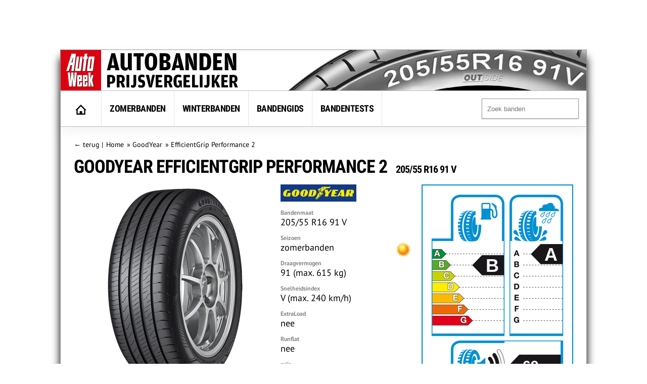

--- FILE ---
content_type: text/html; charset=UTF-8
request_url: https://banden.autoweek.nl/goodyear/efficientgrip-performance-2/205-55-r16-91v-349370/
body_size: 12997
content:
<!DOCTYPE html>
<html lang="nl">
    <title>GoodYear EfficientGrip Performance 2 205/55 R16 91 V</title>
    <meta charset="utf-8" />
    <meta name="robots" content="index,follow,max-snippet:-1,max-image-preview:large"/>
	<meta name="HandheldFriendly" content="True" />
	<meta name="MobileOptimized" content="320" />
	<meta name="viewport" content="width=device-width, initial-scale=1.0, maximum-scale=1.0, minimum-scale=1.0, user-scalable=yes" />
	<meta name="format-detection" content="telephone=yes" />
	<meta name="apple-mobile-web-app-capable" content="yes" />
	<meta name="description" content="Prijzen voor de GoodYear EfficientGrip Performance 2 205/55 R16 91 V zomerband vergelijken. Er zijn 13 aanbiedingen vanaf 80,03 euro." />
	<meta name="keywords" content="GoodYear, EfficientGrip Performance 2, 205/55 R16 91 V, zomerbanden" />
	<meta property="fb:admins" content="1481723380" />
	<meta property="fb:app_id" content="443117379042744" />
	<meta property="og:title" content="GoodYear EfficientGrip Performance 2 205/55 R16 91 V" />
	<meta property="og:url" content="https://banden.autoweek.nl/goodyear/efficientgrip-performance-2/205-55-r16-91v-349370/" />
	<meta property="og:image" content="https://banden.autoweek.nl/images/150/4/b4504308760c17ae6f75f6bda4ad4254.jpg" />
	<meta property="og:site_name" content="AutoWeek Banden Prijsvergelijker" />
	<link rel="canonical" href="https://banden.autoweek.nl/goodyear/efficientgrip-performance-2/205-55-r16-91v-349370/" />
	<link href="/images/ico/autoweek/favicon.ico" media="screen" rel="shortcut icon" type="image/x-icon" />
	<link href="/images/ico/autoweek/apple-touch-icon.png" media="screen" rel="apple-touch-icon" type="image/png" />
<script async src="https://advertising-cdn.dpgmedia.cloud/web-advertising/17/4/1/advert-xandr.js" type="application/javascript"></script><script async data-advert-src="https://adsdk.microsoft.com/ast/ast.js" data-advert-vendors="32" data-advert-purposes="1,2,7,10" data-advert-fallback-src="https://adsdk.bing.net/ast/ast.js"></script><script async data-advert-src="https://cdn.brandmetrics.com/survey/script/e541ff9865c440c2a68d9de5a3cdebb5.js" data-advert-vendors="422"></script><script async src="https://advertising-cdn.dpgmedia.cloud/web-advertising/prebid.js"></script><script async src="https://advertising-cdn.dpgmedia.cloud/header-bidding/prod/autoweek/54168d6e3475768c17a716fa0f3ffd0b44ba961e.js"></script><script async src="https://advertising-cdn.dpgmedia.cloud/native-templates/prod/autoweek/templates.js"></script><script async src="https://advertising-cdn.dpgmedia.cloud/native-renderer/main.js"></script><script type="application/javascript">(function(){if(document.currentScript){document.currentScript.remove()}if("undefined"==typeof performance.mark){performance.mark=function(){}}performance.mark("advert - inline-script - start");function b(settings){const a=window.innerWidth,b=settings.xandr.breakpoints;return Object.keys(b).reduce((c,d)=>{if(b[d]<=a){if(null===c||b[d]>b[c]){c=d}}return c},null)}function c(a,c,settings,d){const e=b(settings),f=d.placeholderSizes&&d.placeholderSizes[a],g=f&&(f[e]||f.default);if(g){const b=document.getElementById(c||a);if(b){const c=d.permanentPlaceholders&&d.permanentPlaceholders[a],f=c&&(!0===c||c[e]||c.default);b.setAttribute("data-advert-placeholder-collapses",(!f).toString());b.setAttribute("data-advert-placeholder-size",g.join("x"));b.style["min-height"]=`${g[1]}px`}}}function d(a){if(a.node&&"true"===a.node.getAttribute("data-advert-placeholder-collapses")){a.node.style["min-height"]=null}}window.advert=window.advert||{};window.advert.cmd=window.advert.cmd||[];function e(settings,a){f(settings);window.getAdvertSlotByName=a=>{return window.advert.getSlot(a)};window.getAdvertSlotById=a=>{return window.advert.getSlot(window.advert.getSlotNameFromMapping(a))};window.loadAdvertSlot=(b,d)=>{return new Promise((e,f)=>{c(b,d,settings,a);window.advert.cmd.push(["loaded",()=>{window.advert.loadSlot(b,d).then(e).catch(f)}])})};}function f(settings){window.advert.cmd.push(()=>{window.advert.pubsub.subscribe("slot.rendered",d);settings.prebid.caching.getConfig=()=>window.__advertPrebidConfig;window.advert.init(settings)})}window.loadAdvertSettings=(settings,a)=>{if(!settings){console.error("[ADVERT] Trying to load without settings",settings);return}e(settings,a)};performance.mark("advert - inline-script - end")})();</script><style>[data-advert-slot-state]{display:-webkit-box;display:-ms-flexbox;display:flex;-webkit-box-align:center;-ms-flex-align:center;align-items:center;-webkit-box-pack:center;-ms-flex-pack:center;justify-content:center}
[data-advert-slot-empty]:not([data-advert-placeholder-collapses=false]),[data-advert-slot-state=created]:not([data-advert-placeholder-collapses=false]){display:none}</style><script type="application/javascript">(function(settings,a,b){if(document.currentScript){document.currentScript.remove()}performance.mark("advert - load-settings - start");if(!window.loadAdvertSettings){console.error("[ADVERT] Tried to load advert settings before main initialisation.");return}window.loadAdvertSettings(settings,a);performance.mark("advert - load-settings - end")})({"xandr":{"memberId":7463,"disablePSA":true,"enableSafeFrame":false,"breakpoints":{"small":0,"medium":768,"large":992,"xlarge":1702},"targeting":{"page_type":"product","pag":"product","page_category_full":["goodyear-efficientgrip-performance-2-205-55-r16-91-v.banden.product","goodyear-efficientgrip-performance-2-205-55-r16-91-v","banden","product"],"cat":["goodyear-efficientgrip-performance-2-205-55-r16-91-v.banden.product","goodyear-efficientgrip-performance-2-205-55-r16-91-v","banden","product"],"page_category":"GoodYear EfficientGrip Performance 2 205/55 R16 91 V","page_subcategory":"banden","page_zone":"banden","article_id":"349370","cid":"349370","pay":false,"inread":false,"keywords":["cars","tyres"],"article_keywords":["cars","tyres"],"bsuit":["NScreened"],"pub":["dpg","autoweek"],"env":{"small":["web","mweb"],"medium":["web"],"large":["web"],"xlarge":["web"]},"channel":["automotive","men","to_automotive"]},"slots":[],"sizeMapping":{},"lazyLoadThreshold":{"small":150,"default":0},"refreshDelay":"40000","refreshConditions":{"allowRoadblock":false,"maxCPM":9998},"multiPositions":[],"slotNameMappings":{"h1":{"default":null},"r1":{"default":null}},"features":{"xandrSimpleAds":true,"brandMetrics":true,"experiments":false,"snowplow":true,"privacy":true,"cxense":true,"dmoi":true,"gamblingConsent":true,"pageViewId":true,"gigya":true},"dmoi":{"apiKey":"e2wuTmOEm7Rmgh5G0jwCG6GhKOqJta1hW7QfNP77","rdmoiSource":"rdpgmedia.nl","source":"dpgmedia.nl"},"gigya":{"type":"autoweek"},"nativeTemplates":{"renderConfig":{"callToActionCharacterFilter":"[&!?$€]+","variables":{},"fallbackTemplate":"native-post","callToActionDefaultText":"meer info","tracking":{"attentionMeasurement":{"allowedProducts":["seamless-carousel","seamless-carousel-shop","seamless-collection-image","seamless-collection-video","seamless-image","seamless-image-shop","seamless-image-mini","seamless-image-multi","seamless-video-multi","seamless-video","seamless-video-shop"],"ctxId":"","enabled":false,"plcId":""},"enabledEvents":["slideImpressions","slideClicks","leadformImpression","leadformClose","leadformCancel","leadformSubmit","leadformSubmitFailure","leadformClickout"]}},"feedContext":{"profile":"autoweek","navigation":"GoodYear EfficientGrip Performance 2 205/55 R16 91 V,banden,product"}},"conditionalConfigurations":[{"conditions":[[{"field":"fraction","comparer":"lte","value":0.07}]],"config":[{"kind":"A","path":["nativeTemplates","renderConfig","tracking","attentionMeasurement","allowedProducts"],"index":11,"item":{"kind":"N","rhs":"seamless-video-shop"}},{"kind":"E","path":["nativeTemplates","renderConfig","tracking","attentionMeasurement","allowedProducts",10],"lhs":"seamless-video-shop","rhs":"seamless-video"},{"kind":"E","path":["nativeTemplates","renderConfig","tracking","attentionMeasurement","allowedProducts",9],"lhs":"seamless-video","rhs":"seamless-video-multi"},{"kind":"E","path":["nativeTemplates","renderConfig","tracking","attentionMeasurement","allowedProducts",8],"lhs":"seamless-video-multi","rhs":"seamless-image-multi"},{"kind":"E","path":["nativeTemplates","renderConfig","tracking","attentionMeasurement","allowedProducts",7],"lhs":"seamless-image-multi","rhs":"seamless-image-mini"},{"kind":"E","path":["nativeTemplates","renderConfig","tracking","attentionMeasurement","allowedProducts",6],"lhs":"seamless-image-mini","rhs":"seamless-image-shop"},{"kind":"E","path":["nativeTemplates","renderConfig","tracking","attentionMeasurement","allowedProducts",5],"lhs":"seamless-image-shop","rhs":"carousel-template"},{"kind":"E","path":["nativeTemplates","renderConfig","tracking","attentionMeasurement","ctxId"],"lhs":"","rhs":"37122525"},{"kind":"E","path":["nativeTemplates","renderConfig","tracking","attentionMeasurement","enabled"],"lhs":false,"rhs":true},{"kind":"E","path":["nativeTemplates","renderConfig","tracking","attentionMeasurement","plcId"],"lhs":"","rhs":"20251601004"},{"kind":"N","path":["nativeTemplates","renderConfig","tracking","attentionMeasurement","cmpId"],"rhs":"16082025"}]}]},"prebid":{"caching":{"maxIterations":4},"additionalConfig":{"currency":{"rates":{"USD":{"EUR":0.8608}}}}},"debugInfo":{"generationDateTime":"2026-01-17T18:20:21.164Z","profile":"autoweek","version":"359","stage":"prod"}},{},[]);</script>    <link rel="preload" href="/inc/fonts/ieVi2ZhZI2eCN5jzbjEETS9weq8-32meGCQYb9lecyU.woff2" as="font" type="font/woff2" crossorigin>
    <link rel="preload" href="/inc/fonts/jizaRExUiTo99u79D0KExcOPIDU.woff2" as="font" type="font/woff2" crossorigin>
	<link rel="stylesheet" type="text/css" href="/min/?g=awDefaults" />
<!-- GTM Data layer -->
<script type="text/javascript">
window.dataLayer = window.dataLayer || [];window.dataLayer.push({'screen_info':
{"network_type":"internal",
"site_cts_slug":"autoweek-nl",
"site_location":"prod",
"site_country":"NL",
"page_type":"product",
"page_zone":"banden",
"page_name":"goodyear-efficientgrip-performance-2-20555-r16-91-v",
"page_category":"other",
"page_subcategory":"other",
"dc_params":"",
"dc_keywords":"",
"page_category_full":["other", "other"],
"content_access":"Free",
"content_type":"Special Article",
"content_length":0,
"page_platform_type":"web",
"page_brand_name":"banden.autoweek.nl",
"article_name":"GoodYear EfficientGrip Performance 2 205/55 R16 91 V","article_description":"Prijzen voor de GoodYear EfficientGrip Performance 2 205/55 R16 91 V zomerband vergelijken. Er zijn 13 aanbiedingen vanaf 80,03 euro.","article_image_url":"https://banden.autoweek.nl/images/150/4/b4504308760c17ae6f75f6bda4ad4254.jpg","content_id":"349370","content_tags":"||"}});</script>
<!-- GTM Data layer -->
<!-- Google Tag Manager -->
<script type="text/javascript">
(function(w,d,s,l,i){w[l]=w[l]||[];w[l].push({'gtm.start': new Date().getTime(),event:'gtm.js'});var f=d.getElementsByTagName(s)[0],j=d.createElement(s),dl=l!='dataLayer'?'&l='+l:'';j.async=true;j.src='https://www.googletagmanager.com/gtm.js?id='+i+dl;f.parentNode.insertBefore(j,f);})(window,document,'script','dataLayer','GTM-PPJLXNG');
</script>
<!-- End Google Tag Manager -->

        <script src="/inc/js/autoweek-top.js" type="application/javascript"></script>
		<!-- SourcePoint crossDomainCheck -->
                            <script type="text/javascript">let now = new Date();
        now.setMonth(now.getMonth() + 6);

        let authId = new URLSearchParams(window.location.search).get('authId');
        if (authId) {
			document.cookie = 'authId=' + authId + '; expires=' + now.toUTCString() + ';path=/';
			// redirect to url
			window.location.replace(window.location.protocol + '//' + window.location.host + window.location.pathname +
				window.location.search.replace(/(\?|&)authId.*/, ''));
        }

        // no cookie? Redirect to Privacy Gate
        const re = /google|facebook|slurp|yahoo|twitter|bing|bot|spider|crawler|ia_archiver|ptst|dpp|nuzzel|whatsapp|android 4|chrome-lighthouse|crawl/i;
        let userAgent = navigator.userAgent;
        if (re.test(userAgent)) {
			document.cookie = 'isBot=true ' + '; expires=' + now.toUTCString() + ';path=/';
		} else if (!getCookie('authId')) {
			// first hit for customer
			// save referrer for this request
			let referrer = '';
            // store for stats
            window.sessionStorage.setItem('referrer', referrer);
            window.sessionStorage.setItem('referer', referrer);
//            let callBackUrl = encodeURI(window.location.href);
//            window.location.replace('https://www.autoweek.nl/consent/?siteKey=%s&callbackUrl=' + callBackUrl);
        }</script>
                            <!-- end SourcePoint crossDomainCheck -->
<!-- CMP consent tag -->
                            <script type="text/javascript">window._privacy = window._privacy || [];
                            window._privacy.push(["consentupdated", function() {
								location.reload();
							}]);</script>
                            <script type="text/javascript">window.cmpProperties = {
				baseUrl: 'https://www.autoweek.nl',
                            cmpCname: 'https://cmp.autoweek.nl',
                            language: 'nl'
                        }</script>
                            <script src="https://myprivacy.dpgmedia.net/consent.js"></script>
                            <!-- end CMP consent tag -->


            <!-- Global site tag (gtag.js) - Google Analytics -->
            <script async src="https://www.googletagmanager.com/gtag/js?id=G-P9HVL3RNN8"></script>
            <script>
                window.dataLayer = window.dataLayer || [];
                function gtag(){dataLayer.push(arguments);}
                gtag('js', new Date());

                gtag('config', 'G-P9HVL3RNN8');
            </script>

<script src='/.bunny-shield/bd/bunnyprint.js' data-key='D+AyUIB2PfqBYBKzi1sJejhb1gAhDUarNWCRB3nBSQDxRNCEq3pTDVkYfTywvugdBea2w9aZBIqUg04CBPAqqgC/moUBfhBy8lccxkGJ1/n1tGFT0KXlf2etbBKzQQ/[base64]/OGzc47/g/w9I1T5ppIB+lxRJ7HJLmmQ92FmLccKc5/ONac=' data-validation='[base64]' id='bunnyprint' async></script></head>

<body itemscope itemtype="https://schema.org/WebPage" class="mainbody">
<!-- Google Tag Manager (noscript) -->
<noscript><iframe src="https://www.googletagmanager.com/ns.html?id=GTM-PPJLXNG"
height="0" width="0" style="display:none;visibility:hidden"></iframe></noscript>
<!-- End Google Tag Manager (noscript) -->
<div id="fb-root"></div>
<script type="text/javascript">
window._privacy.push(['socialmedia', function() {
    window.fbAsyncInit = function() {
        FB.init({
            appId      : '575312082489534',
            xfbml      : true,
            status: true,
            cookie: true
        });
        FB.AppEvents.logPageView();
    };
    (function(d, s, id){
        var js, fjs = d.getElementsByTagName(s)[0];
        if (d.getElementById(id)) {return;}
        js = d.createElement(s); js.id = id;
        js.src = "//connect.facebook.net/en_US/sdk.js";
        fjs.parentNode.insertBefore(js, fjs);
    }(document, 'script', 'facebook-jssdk'));
}]);
</script>
    
    
    <div id="container">
<div id="leaderbord">
        <div id="h1" class="advertise rect rect-big">
            <script>window.loadAdvertSlot("h1", "h1");</script>
        </div>
</div>
        <div id="content_container">

            <div id="header">
            	<div class="header-left">
                                            <a href="https://banden.autoweek.nl"><img src="/images/nl/logo-autoweekbanden.png"
                                         alt="AutoWeek Banden Prijsvergelijker" title="AutoWeek Banden Prijsvergelijker"
                                         class="logo" width="360" height="80"/></a>
                                    	</div>
            	<div class="header-right">
            	</div>
            	<div class="clear"></div>

            </div>

            
			<div id="main">
                                    <nav class="top">
                        <div class="menu">
                            <ul class="main">
                                <li class="option1"><a href="https://banden.autoweek.nl" title="AutoWeek Banden Prijsvergelijker" id="home"><img src="/images/home.gif" alt="AutoWeek Banden Prijsvergelijker" title="AutoWeek Banden Prijsvergelijker" width="22" height="20"></a></li>
<li class="option2"><a href="/zomerbanden/" title="Zomerbanden">Zomerbanden</a></li>
<li class="option3"><a href="/winterbanden/" title="Winterbanden">Winterbanden</a></li>
<li class="option5"><a href="/gids/" title="Bandengids">Bandengids</a></li>
<li class="option4"><a href="/bandentests/" title="Bandentests">Bandentests</a></li>
                            </ul>
                            <div class="search" id="search">
                                <form action="/banden/" method="get">
                                <input type="text" autocomplete="off"
                                       placeholder="Zoek banden" id="tyresearch" name="search"/>
                                </form>
                                <div id="tyresearch-wrapper"></div>
                            </div>
                            <div class="clear"></div>
                        </div>
                    </nav>
                    
			

<div id="main-page" class="main-page" >
<div id="breadcrumb" itemscope itemprop="breadcrumb" itemtype="https://schema.org/BreadcrumbList">
<div><span>&larr; </span><a href="#" class="back" id="back">terug</a><span> | </span></div>
<div itemscope itemtype="https://schema.org/breadcrumb">
<a href="https://banden.autoweek.nl" itemprop="url"><span itemprop="title">Home</span></a>
</div>
<div itemscope="" itemprop="itemListElement" itemtype="https://schema.org/ListItem">
&raquo; <a href="https://banden.autoweek.nl/goodyear/" itemprop="item" title="GoodYear"><span itemprop="name">GoodYear</span></a><meta itemprop="position" content="3">
</div>
<div itemscope="" itemprop="itemListElement" itemtype="https://schema.org/ListItem">
&raquo; <a href="https://banden.autoweek.nl/goodyear/efficientgrip-performance-2/" itemprop="item" title="GoodYear EfficientGrip Performance 2"><span itemprop="name" title="GoodYear EfficientGrip Performance 2">EfficientGrip Performance 2</span></a><meta itemprop="position" content="4">
</div>
<div class="clear"></div></div>
<div itemscope itemtype="https://schema.org/Product">
<div class="product-header">
<h1><span itemprop="brand">GoodYear</span> EfficientGrip Performance 2 <span class="size">205/55 R16 91 V</span></h1>
</div><div id="main-product"><div class="rightcol"><div class="product-eulabel">
<img src="/images/EC_tyre_label.png" usemap="#label-legend" alt="Europees bandenlabel GoodYear EfficientGrip Performance 2" title="Europees bandenlabel GoodYear EfficientGrip Performance 2" width="300" height="440"><map name="label-legend" id="label-legend"><area title="Index van brandstofverbruik" alt="Index van brandstofverbruik" shape="rect" coords="18,18,162,290" /><area title="Index van grip op nat wegdek" alt="Index van grip op nat wegdek" shape="rect" coords="174,14,284,290" /><area title="Index van extern rolgeluid" alt="Index van extern rolgeluid" shape="rect" coords="60,305,284,400" /></map><span title="Brandstofverbruik" class="economy labelB">B</span><span title="Grip op nat wegdek" class="safety labelA">A</span><span title="Extern rolgeluid" class="noise">69&nbsp;<span class="noisedb">dB</span></span><span title="Index extern rolgeluid" class="noise2">&nbsp;</span>	</div>
</div><div class="leftcol">
<meta itemprop="name" content="GoodYear EfficientGrip Performance 2 205/55 R16 91 V" /><meta itemprop="sku" content="5452000682291" /><meta itemprop="gtin" content="5452000682291" /><meta itemprop="url" content="https://banden.autoweek.nl/goodyear/efficientgrip-performance-2/205-55-r16-91v-349370/" /><div class="product-specs">
<div class="product-image">
<img srcset="/images/large/4/b4504308760c17ae6f75f6bda4ad4254.jpg 800w,/images/400/4/b4504308760c17ae6f75f6bda4ad4254.jpg 400w" sizes="(max-width: 600px) 400px, 800px" src="/images/large/4/b4504308760c17ae6f75f6bda4ad4254.jpg" itemprop="image" alt="GoodYear EfficientGrip Performance 2" width="400" height="400" />
<p itemprop="description">De GoodYear EfficientGrip Performance 2 is een zomerband voor personenauto's. In de maat 205/55 R16 91 V zijn 13 aanbiedingen gevonden voor prijzen van &euro; 80,03 tot &euro; 120,00.</p></div>
<div class="product-data">
<div class="makeicon"><img src="/images/logo/goodyear-200.png" alt="GoodYear" title="GoodYear" width="150" height="45"></div>
<ul>
<li><span class="descr">Bandenmaat</span>205/55 R16 91 V</li>
<li><span class="descr">Seizoen</span>zomerbanden<div class="season"><img src="/images/icon-summer-32.png" title="zomerband" alt="zomerband" width="32" height="32"></div></li>
<li><span class="descr">Draagvermogen</span>91 (max. 615 kg)</li>
<li><span class="descr">Snelheidsindex</span>V (max. 240 km/h)</li>
<li><span class="descr">ExtraLoad</span>nee</li>
<li><span class="descr">Runflat</span>nee</li>
<li><span class="descr">prijs</span>&euro; 80,03 - 120,00</li>
</ul>
</div><div class="clear"></div></div><div class="clear"></div></div>
<div class="clear"></div><div class="product-prices" id="product-prices" itemprop="offers" itemscope itemtype="https://schema.org/AggregateOffer">
<h2>Prijzen aanbieders</h2><div class="priceitem" id="priceitem-0"><div class="col item-logo">aanbieder</div><div class="col item-title">beschrijving</div><div class="col item-rating">&nbsp;</div><div class="col item-description">1 band*</div><div class="col item-description2">4 banden</div><div class="col item-description2a">incl.verz.</div><div class="col item-description3">verschil</div><div class="col item-meta"></div></div>
<div class="priceitem" id="priceitem-1"  title="<h3 class=titlesupplier>Bandenoutlet</h3><h4 class=titletyre>GOODYEAR - EffiPE2 205/55 R16 91 V</h4><ul class=bulletsupplier><li>Geen verzendkosten vanaf 2 banden</li><li>Levertijd 1 tot 2 werkdagen</li><li>Levering thuis of bij montagepartner</li><li>Ruim 250 montagepartners door heel Nederland</li><li>Montage en balanceren tussen 10-20 euro (afhankelijk van montagepartner)</li><li>Prijs inclusief verwijderingsbijdrage</li></ul>" rel="tooltip">
<div class="col item-logo"><img src="/images/logo-bandenoutlet-40.png" alt="Bandenoutlet" title="Bandenoutlet" width="200" height="40"></div><div class="col item-title"><div class="description">GOODYEAR - EffiPE2 205/55 R16 91 V</div><div class="deliverytime">levertijd: 1-2 dagen</div></div><div class="col item-rating"></div><div class="col item-description">&euro; 80,03</div><div class="col item-description2">&euro; 320,12</div><div class="col item-description2a">&euro; 80,03</div><div class="col item-description3"></div><div class="col item-meta"><span link="/redirect/?id=29381098" class="buttongo" target="_blank" title="Bandenoutlet: GOODYEAR - EffiPE2 205/55 R16 91 V" rel="nofollow">Bekijk band &raquo;</a></div></div>
<div class="priceitem" id="priceitem-2"  title="<h3 class=titlesupplier>BetterTires</h3><h4 class=titletyre>Goodyear EfficientGrip Performance 2</h4><ul class=bulletsupplier><li>Geen verzendkosten</li><li>Levertijd 1-3 werkdagen</li><li>Montagesevice op locatie</li><li>Ruim 650 montagepartners door heel Nederland</li><li>Montage en balanceren tussen 15-25 euro (afhankelijk van montagepartner)</li><li>Prijs inclusief verwijderingsbijdrage</li></ul>" rel="tooltip">
<div class="col item-logo"><img src="/images/logo-bettertires-40.png" alt="BetterTires" title="BetterTires" width="200" height="40"></div><div class="col item-title"><div class="description">Goodyear EfficientGrip Performance 2</div><div class="deliverytime">levertijd: 4-5 dagen</div></div><div class="col item-rating"></div><div class="col item-description">&euro; 80,29</div><div class="col item-description2">&euro; 321,16</div><div class="col item-description2a">&euro; 80,29</div><div class="col item-description3">&euro;0,26</div><div class="col item-meta"><span link="/redirect/?id=40748355" class="buttongo" target="_blank" title="BetterTires: Goodyear EfficientGrip Performance 2" rel="nofollow">Bekijk band &raquo;</a></div></div>
<div class="priceitem" id="priceitem-3"  title="<h3 class=titlesupplier>Pneus Online</h3><h4 class=titletyre>Goodyear Efficient Grip Performance 2 205/55 R16 91V</h4><ul class=bulletsupplier><li>Geen verzendkosten vanaf 2 banden</li><li>Levertijd 2 tot 5 werkdagen</li><li>Levering thuis of bij montagepartner</li><li>Ruim 450 montagepartners door heel Nederland</li><li>Montage en balanceren tussen 10-20 euro (afhankelijk van montagepartner)</li><li>Prijs inclusief verwijderingsbijdrage</li></ul>" rel="tooltip">
<div class="col item-logo"><img src="/images/logo-pneus-online-40.png" alt="Pneus Online" title="Pneus Online" width="200" height="40"></div><div class="col item-title"><div class="description">Goodyear Efficient Grip Performance 2 205/55 R16 91V</div><div class="deliverytime">levertijd: 2-3 dagen</div></div><div class="col item-rating"></div><div class="col item-description">&euro; 81,51</div><div class="col item-description2">&euro; 326,04</div><div class="col item-description2a">&euro; 81,51</div><div class="col item-description3">&euro;1,48</div><div class="col item-meta"><span link="/redirect/?id=39858272" class="buttongo" target="_blank" title="Pneus Online: Goodyear Efficient Grip Performance 2 205/55 R16 91V" rel="nofollow">Bekijk band &raquo;</a></div></div>
<div class="priceitem" id="priceitem-4"  title="<h3 class=titlesupplier>Autodoc</h3><h4 class=titletyre>Goodyear Efficientgrip Perfor 205/55 R16 91V Banden</h4>" rel="tooltip">
<div class="col item-logo"><img src="/images/logo-autodoc-40.png" alt="Autodoc" title="Autodoc" width="200" height="40"></div><div class="col item-title"><div class="description">Goodyear Efficientgrip Perfor 205/55 R16 91V Banden</div></div><div class="col item-rating"></div><div class="col item-description">&euro; 83,99</div><div class="col item-description2">&euro; 335,96</div><div class="col item-description2a">&euro; 83,99</div><div class="col item-description3">&euro;3,96</div><div class="col item-meta"><span link="/redirect/?id=40409794" class="buttongo" target="_blank" title="Autodoc: Goodyear Efficientgrip Perfor 205/55 R16 91V Banden" rel="nofollow">Bekijk band &raquo;</a></div></div>
<div class="priceitem" id="priceitem-5"  title="<h3 class=titlesupplier>Topbanden.com</h3><h4 class=titletyre>Goodyear EfficientGrip PERFORMANCE 2 205/55 R16 91V</h4><ul class=bulletsupplier><li>Geen verzendkosten bij identiek paar banden</li><li>Levertijd 1 tot 4 werkdagen</li><li>Levering thuis of bij montagepartner</li><li>Ruim 350 montagepartners door heel Nederland</li><li>Montage en balanceren tussen 10-20 euro (afhankelijk van montagepartner)</li><li>Prijs inclusief verwijderingsbijdrage</li></ul>" rel="tooltip">
<div class="col item-logo"><img src="/images/logo-topbanden.com-40.png" alt="Topbanden.com" title="Topbanden.com" width="200" height="40"></div><div class="col item-title"><div class="description">Goodyear EfficientGrip PERFORMANCE 2 205/55 R16 91V</div><div class="deliverytime">levertijd: 2-3 dagen</div></div><div class="col item-rating"></div><div class="col item-description">&euro; 84,50</div><div class="col item-description2">&euro; 338,00</div><div class="col item-description2a">&euro; 84,50</div><div class="col item-description3">&euro;4,47</div><div class="col item-meta"><span link="/redirect/?id=23117728" class="buttongo" target="_blank" title="Topbanden.com: Goodyear EfficientGrip PERFORMANCE 2 205/55 R16 91V" rel="nofollow">Bekijk band &raquo;</a></div></div>
<div class="priceitem" id="priceitem-6"  title="<h3 class=titlesupplier>Autobanden Prijsvechter</h3><h4 class=titletyre>GOODYEAR ZO 20555 R 16 91V EfficientGrip Performance 2</h4><ul class=bulletsupplier><li>Geen verzendkosten</li><li>Levertijd 2 werkdagen</li><li>Levering thuis of bij montagepartner</li><li>Ruim 500 montagepartners door heel Nederland</li><li>Montage en balanceren tussen 10-20 euro (afhankelijk van montagepartner)</li><li>Prijs inclusief verwijderingsbijdrage</li></ul>" rel="tooltip">
<div class="col item-logo"><img src="/images/logo-autobanden-prijsvechter-40.png" alt="Autobanden Prijsvechter" title="Autobanden Prijsvechter" width="200" height="40"></div><div class="col item-title"><div class="description">GOODYEAR ZO 20555 R 16 91V EfficientGrip Performance 2</div><div class="deliverytime">levertijd: 2 dagen</div></div><div class="col item-rating"><span class="label-qshop" title="Qshops Keurmerk"></span></div><div class="col item-description">&euro; 84,99</div><div class="col item-description2">&euro; 339,96</div><div class="col item-description2a">&euro; 84,99</div><div class="col item-description3">&euro;4,96</div><div class="col item-meta"><span link="/redirect/?id=37320270" class="buttongo" target="_blank" title="Autobanden Prijsvechter: GOODYEAR ZO 20555 R 16 91V EfficientGrip Performance 2" rel="nofollow">Bekijk band &raquo;</a></div></div>
<div class="priceitem" id="priceitem-7"  title="<h3 class=titlesupplier>Autobanden 365</h3><h4 class=titletyre>Goodyear EFFICIENTGRIP PERF. 2 205/55 R16 91V TL</h4><ul class=bulletsupplier><li>Geen verzendkosten</li><li>Levertijd 2-5 werkdagen</li><li>Ruim 650 montagepartners door heel Nederland</li><li>Montage en balanceren tussen 15-25 euro (afhankelijk van montagepartner)</li><li>Aangesloten bij Thuiswinkel Waarborg</li><li>Prijs inclusief verwijderingsbijdrage</li></ul>" rel="tooltip">
<div class="col item-logo"><img src="/images/logo-autobanden-365-40.png" alt="Autobanden 365" title="Autobanden 365" width="200" height="40"></div><div class="col item-title"><div class="description">Goodyear EFFICIENTGRIP PERF. 2 205/55 R16 91V TL</div><div class="deliverytime">levertijd: 2-5 dagen</div></div><div class="col item-rating"></div><div class="col item-description">&euro; 86,79</div><div class="col item-description2">&euro; 347,16</div><div class="col item-description2a">&euro; 86,79</div><div class="col item-description3">&euro;6,76</div><div class="col item-meta"><span link="/redirect/?id=40824398" class="buttongo" target="_blank" title="Autobanden 365: Goodyear EFFICIENTGRIP PERF. 2 205/55 R16 91V TL" rel="nofollow">Bekijk band &raquo;</a></div></div>
<div class="priceitem" id="priceitem-8"  title="<h3 class=titlesupplier>Oponeo</h3><h4 class=titletyre>Goodyear Efficientgrip Performance 2 205/55R16 91 V</h4><ul class=bulletsupplier><li>Geen verzendkosten</li><li>Levertijd 2-4 werkdagen</li><li>Ruim 400 montagepartners door heel Nederland</li><li>Prijs inclusief verwijderingsbijdrage</li></ul>" rel="tooltip">
<div class="col item-logo"><img src="/images/logo-oponeo-40.png" alt="Oponeo" title="Oponeo" width="200" height="40"></div><div class="col item-title"><div class="description">Goodyear Efficientgrip Performance 2 205/55R16 91 V</div><div class="deliverytime">levertijd: 3-4 dagen</div></div><div class="col item-rating"></div><div class="col item-description">&euro; 87,00</div><div class="col item-description2">&euro; 348,00</div><div class="col item-description2a">&euro; 87,00</div><div class="col item-description3">&euro;6,97</div><div class="col item-meta"><span link="/redirect/?id=26811229" class="buttongo" target="_blank" title="Oponeo: Goodyear Efficientgrip Performance 2 205/55R16 91 V" rel="nofollow">Bekijk band &raquo;</a></div></div>
<div class="priceitem" id="priceitem-9"  title="<h3 class=titlesupplier>Autobandenmarkt</h3><h4 class=titletyre>Goodyear EfficientGrip Performance 2 ( 205/55 R16 91V EVR )</h4><ul class=bulletsupplier><li>Geen verzendkosten</li><li>Levertijd 2 tot 5 werkdagen</li><li>Levering thuis of bij montagepartner</li><li>Ruim 1.500 montagepartners door heel Nederland</li><li>Montage en balanceren tussen 10-20 euro (afhankelijk van montagepartner)</li><li>Prijs inclusief verwijderingsbijdrage</li></ul>" rel="tooltip">
<div class="col item-logo"><img src="/images/logo-autobandenmarkt-40.png" alt="Autobandenmarkt" title="Autobandenmarkt" width="200" height="40"></div><div class="col item-title"><div class="description">Goodyear EfficientGrip Performance 2 ( 205/55 R16 91V EVR )</div><div class="deliverytime">levertijd: 2-3 dagen</div></div><div class="col item-rating"><span class="label-qshop" title="Qshops Keurmerk"></span></div><div class="col item-description">&euro; 87,34</div><div class="col item-description2">&euro; 349,36</div><div class="col item-description2a">&euro; 87,34</div><div class="col item-description3">&euro;7,31</div><div class="col item-meta"><span link="/redirect/?id=37762802" class="buttongo" target="_blank" title="Autobandenmarkt: Goodyear EfficientGrip Performance 2 ( 205/55 R16 91V EVR )" rel="nofollow">Bekijk band &raquo;</a></div></div>
<div class="priceitem" id="priceitem-10"  title="<h3 class=titlesupplier>Bandenthuis</h3><h4 class=titletyre>Goodyear 205/55R16 91V EFFICIENTGRIP PERF 2</h4><ul class=bulletsupplier><li>Gratis afhalen</li><li>Levertijd: 1-3 werkdagen</li><li>Bandenwissel aan huis: vanaf € 19,95</li><li>1 jaar garantie op montage</li><li>Prijs inclusief verwijderingsbijdrage</li></ul>" rel="tooltip">
<div class="col item-logo"><img src="/images/logo-bandenthuis-40.png" alt="Bandenthuis" title="Bandenthuis" width="200" height="40"></div><div class="col item-title"><div class="description">Goodyear 205/55R16 91V EFFICIENTGRIP PERF 2</div><div class="deliverytime">1-3 dagen of MONTAGE SERVICE OP LOCATIE</div></div><div class="col item-rating"></div><div class="col item-description">&euro; 96,34</div><div class="col item-description2">&euro; 385,36</div><div class="col item-description2a">&euro; 96,34</div><div class="col item-description3">&euro;16,31</div><div class="col item-meta"><span link="/redirect/?id=40461866" class="buttongo" target="_blank" title="Bandenthuis: Goodyear 205/55R16 91V EFFICIENTGRIP PERF 2" rel="nofollow">Bekijk band &raquo;</a></div></div>
<div class="priceitem" id="priceitem-11"  title="<h3 class=titlesupplier>Euromaster</h3><h4 class=titletyre>GOODYEAR EFFICIENTGRIP PERFORMANCE 2</h4><ul class=bulletsupplier><li>Levering en montage bij vestiging</li><li>Montage en balanceren € 35 per band</li><li>Ruim 100 vestigingen door het hele land</li><li>Prijs inclusief verwijderingsbijdrage</li></ul>" rel="tooltip">
<div class="col item-logo"><img src="/images/logo-euromaster-40.png" alt="Euromaster" title="Euromaster" width="200" height="40"></div><div class="col item-title"><div class="description">GOODYEAR EFFICIENTGRIP PERFORMANCE 2</div></div><div class="col item-rating"></div><div class="col item-description">&euro; 117,25</div><div class="col item-description2">&euro; 469,00</div><div class="col item-description2a">&euro; 117,25</div><div class="col item-description3">&euro;37,22</div><div class="col item-meta"><span link="/redirect/?id=40464013" class="buttongo" target="_blank" title="Euromaster: GOODYEAR EFFICIENTGRIP PERFORMANCE 2" rel="nofollow">Bekijk band &raquo;</a></div></div>
<div class="priceitem" id="priceitem-12"  title="<h3 class=titlesupplier>Kwik Fit</h3><h4 class=titletyre>Goodyear EFFICIENTGRIP PERF 2 91V</h4><ul class=bulletsupplier><li>Levering en montage bij vestiging</li><li>Montage + balanceren + ventielen € 32 per band</li><li>Ruim 180 vestigingen door het hele land</li><li>Prijs inclusief verwijderingsbijdrage</li><li>Levering zonder montage mogelijk</li></ul>" rel="tooltip">
<div class="col item-logo"><img src="/images/logo-kwik-fit-40.png" alt="Kwik Fit" title="Kwik Fit" width="200" height="40"></div><div class="col item-title"><div class="description">Goodyear EFFICIENTGRIP PERF 2 91V</div></div><div class="col item-rating"></div><div class="col item-description">&euro; 120,00</div><div class="col item-description2">&euro; 480,00</div><div class="col item-description2a">&euro; 120,00</div><div class="col item-description3">&euro;39,97</div><div class="col item-meta"><span link="/redirect/?id=41042143" class="buttongo" target="_blank" title="Kwik Fit: Goodyear EFFICIENTGRIP PERF 2 91V" rel="nofollow">Bekijk band &raquo;</a></div></div>
<meta itemprop="lowPrice" content="80.03">
<meta itemprop="highPrice" content="120.00">
<meta itemprop="offerCount" content="12">
<meta itemprop="priceCurrency" content="EUR" />
<span itemprop="offers" itemscope itemtype="https://schema.org/Offer"><meta itemprop="price" content="80.03">
<meta itemprop="priceCurrency" content="EUR" />
<meta itemprop="availability" content="https://schema.org/InStock" />
<meta itemprop="itemCondition" content="https://schema.org/NewCondition" />
</span></div>
<div class="clear"></div><div>* Alle prijzen inclusief BTW en inclusief verwijderingsbijdrage, maar exclusief montage en uitbalanceren. Stuksprijzen van toepassing bij afname van even aantal banden, soms toeslag bij afname van oneven aantal.</div><div class="clear"></div><div id="product-alternatives"><div class="title-left"><h2>Alternatieven voor de GoodYear EfficientGrip Performance 2</h2></div><div class="tyre-display" id="tyre-row-1">
<div class="image"><div class="seasonicon"><img src="/images/icon-summer-32.png" title="zomerband" alt="zomerband" width="32" height="32"></div>
<div class="makeicon"><img src="/images/logo/continental-80.png" alt="Continental" title="Continental" width="150" height="45"></div>
<img src="/images/150/e/5d60da8adc8bc31892d0b8dd5c24819e.jpg" alt="Continental EcoContact 6" title="Continental EcoContact 6" width="150" height="150"></div><div><a href="/continental/ecocontact-6/205-55-r16-91v-293437/">Continental EcoContact 6</a></div>
<div>205/55 R16 91 V</div>
<div>11 aanbieders</div>
<div>&euro; 85,86 - 110,20</div>
</div>
<div class="tyre-display" id="tyre-row-2">
<div class="image"><div class="seasonicon"><img src="/images/icon-summer-32.png" title="zomerband" alt="zomerband" width="32" height="32"></div>
<img src="/images/150/0/9c606c7dfa5fb02ae749904092488ed0.jpg" alt="Firemax FM601" title="Firemax FM601" width="150" height="150"></div><div><a href="/firemax/fm601/205-55-r16-91v-682969/">Firemax FM601</a></div>
<div>205/55 R16 91 V</div>
<div>5 aanbieders</div>
<div>&euro; 45,06 - 54,59</div>
</div>
<div class="tyre-display" id="tyre-row-3">
<div class="image"><div class="seasonicon"><img src="/images/icon-summer-32.png" title="zomerband" alt="zomerband" width="32" height="32"></div>
<img src="/images/150/2/3b7c118cbf2a544b3692c65f1ac8d532.jpg" alt="BF Goodrich Advantage" title="BF Goodrich Advantage" width="150" height="150"></div><div><a href="/bf-goodrich/advantage/205-55-r16-91v-349474/">BF Goodrich Advantage</a></div>
<div>205/55 R16 91 V</div>
<div>7 aanbieders</div>
<div>&euro; 66,49 - 81,32</div>
</div>
<div class="tyre-display" id="tyre-row-4">
<div class="image"><div class="seasonicon"><img src="/images/icon-summer-32.png" title="zomerband" alt="zomerband" width="32" height="32"></div>
<div class="makeicon"><img src="/images/logo/kumho-80.png" alt="Kumho" title="Kumho" width="150" height="45"></div>
<img src="/images/150/2/09cdc4bb80e9eab7b09669f1d0064092.jpg" alt="Kumho Ecsta PS71" title="Kumho Ecsta PS71" width="150" height="150"></div><div><a href="/kumho/ecsta-ps71/205-55-r16-91v-311150/">Kumho Ecsta PS71</a></div>
<div>205/55 R16 91 V</div>
<div>6 aanbieders</div>
<div>&euro; 71,11 - 159,97</div>
</div>
<div class="tyre-display-last" id="tyre-row-5">
<div class="image"><div class="seasonicon"><img src="/images/icon-summer-32.png" title="zomerband" alt="zomerband" width="32" height="32"></div>
<div class="makeicon"><img src="/images/logo/kleber-80.png" alt="Kleber" title="Kleber" width="150" height="45"></div>
<img src="/images/150/5/66aaa73fd7d6cf07749f6c866e06f5c5.jpg" alt="Kleber Dynaxer HP4" title="Kleber Dynaxer HP4" width="150" height="150"></div><div><a href="/kleber/dynaxer-hp4/205-55-r16-91v-309594/">Kleber Dynaxer HP4</a></div>
<div>205/55 R16 91 V</div>
<div>9 aanbieders</div>
<div>&euro; 63,49 - 107,00</div>
</div>
</div>
<div class="clear"></div><div class="rightcol_alt"><br>        <div id="r1" class="advertise rect rect-big">
            <script>window.loadAdvertSlot("r1", "r1");</script>
        </div>
        </div><div class="leftcol_alt" >
<div id="product-reviews">
<h2>Bandentests</h2><div class="resultitem" id="resultitem-0"><div class="col item-logo">&nbsp;</div><div class="col item-description">&nbsp;</div><div class="col item-description2">Positie</div><div class="col item-description3">Waardering</div></div><div class="resultitem" id="resultitem-1"><div class="col item-logo"><img src="/images/logo/autoweek.png" border="0" alt="AutoWeek Zomerbandentest 2024" title="AutoWeek Zomerbandentest 2024" width="40" height="40"></div><div class="col item-description"><a href="/bandentests/autoweek-zomerbandentest-2024/" title="AutoWeek Zomerbandentest 2024">AutoWeek Zomerbandentest 2024</a> <br/><span style="font-size:13px; font-weight:normal">205/55 R16</span></div><div class="col item-description2">4</div><div class="col item-description3">goed</div></div>
<div class="resultitem" id="resultitem-2"><div class="col item-logo"><img src="/images/logo/autoweek.png" border="0" alt="AutoWeek Zomerbandentest Campers 2024" title="AutoWeek Zomerbandentest Campers 2024" width="40" height="40"></div><div class="col item-description"><a href="/bandentests/autoweek-zomerbandentest-campers-2024/" title="AutoWeek Zomerbandentest Campers 2024">AutoWeek Zomerbandentest Campers 2024</a> <br/><span style="font-size:13px; font-weight:normal">225/55 R17</span></div><div class="col item-description2">5</div><div class="col item-description3">goed</div></div>
<div class="resultitem" id="resultitem-3"><div class="col item-logo"><img src="/images/logo/anwb.png" border="0" alt="ANWB Zomerbandentest SUV 2024" title="ANWB Zomerbandentest SUV 2024" width="40" height="40"></div><div class="col item-description"><a href="/bandentests/anwb-zomerbandentest-suv-2024/" title="ANWB Zomerbandentest SUV 2024">ANWB Zomerbandentest SUV 2024</a> <br/><span style="font-size:13px; font-weight:normal">215/55 R17</span></div><div class="col item-description2">9</div><div class="col item-description3"><img src="/images/star.gif" alt="ster" title="ster" width="16" height="16"><img src="/images/star.gif" alt="ster" title="ster" width="16" height="16"><img src="/images/star.gif" alt="ster" title="ster" width="16" height="16"><img src="/images/starempty.gif" alt="geen ster" title="geen ster" width="16" height="16"><img src="/images/starempty.gif" alt="geen ster" title="geen ster" width="16" height="16"></div></div>
<div class="resultitem" id="resultitem-4"><div class="col item-logo"><img src="/images/logo/anwb.png" border="0" alt="ANWB Zomerbandentest 2023" title="ANWB Zomerbandentest 2023" width="40" height="40"></div><div class="col item-description"><a href="/bandentests/anwb-zomerbandentest-2023/" title="ANWB Zomerbandentest 2023">ANWB Zomerbandentest 2023</a> <br/><span style="font-size:13px; font-weight:normal">205/55 R16</span></div><div class="col item-description2">1</div><div class="col item-description3"><img src="/images/star.gif" alt="ster" title="ster" width="16" height="16"><img src="/images/star.gif" alt="ster" title="ster" width="16" height="16"><img src="/images/star.gif" alt="ster" title="ster" width="16" height="16"><img src="/images/star.gif" alt="ster" title="ster" width="16" height="16"><img src="/images/starempty.gif" alt="geen ster" title="geen ster" width="16" height="16"></div></div>
<div class="resultitem" id="resultitem-5"><div class="col item-logo"><img src="/images/logo/autoweek.png" border="0" alt="AutoWeek Zomerbandentest 2022" title="AutoWeek Zomerbandentest 2022" width="40" height="40"></div><div class="col item-description"><a href="/bandentests/autoweek-zomerbandentest-2022/" title="AutoWeek Zomerbandentest 2022">AutoWeek Zomerbandentest 2022</a> <br/><span style="font-size:13px; font-weight:normal">215/55 R17</span></div><div class="col item-description2">1</div><div class="col item-description3">zeer goed</div></div>
<div class="resultitem" id="resultitem-6"><div class="col item-logo"><img src="/images/logo/anwb.png" border="0" alt="ANWB Zomerbandentest 2022" title="ANWB Zomerbandentest 2022" width="40" height="40"></div><div class="col item-description"><a href="/bandentests/anwb-zomerbandentest-2022/" title="ANWB Zomerbandentest 2022">ANWB Zomerbandentest 2022</a> <br/><span style="font-size:13px; font-weight:normal">185/65 R15</span></div><div class="col item-description2">1</div><div class="col item-description3"><img src="/images/star.gif" alt="ster" title="ster" width="16" height="16"><img src="/images/star.gif" alt="ster" title="ster" width="16" height="16"><img src="/images/star.gif" alt="ster" title="ster" width="16" height="16"><img src="/images/star.gif" alt="ster" title="ster" width="16" height="16"><img src="/images/starempty.gif" alt="geen ster" title="geen ster" width="16" height="16"></div></div>
<div class="resultitem" id="resultitem-7"><div class="col item-logo"><img src="/images/logo/autoweek.png" border="0" alt="AutoWeek Zomerbandentest 2021" title="AutoWeek Zomerbandentest 2021" width="40" height="40"></div><div class="col item-description"><a href="/bandentests/autoweek-zomerbandentest-2021/" title="AutoWeek Zomerbandentest 2021">AutoWeek Zomerbandentest 2021</a> <br/><span style="font-size:13px; font-weight:normal">205/55 R16</span></div><div class="col item-description2">9</div><div class="col item-description3">goed</div></div>
<div class="resultitem" id="resultitem-8"><div class="col item-logo"><img src="/images/logo/anwb.png" border="0" alt="ANWB Zomerbandentest 2021" title="ANWB Zomerbandentest 2021" width="40" height="40"></div><div class="col item-description"><a href="/bandentests/anwb-zomerbandentest-2021/" title="ANWB Zomerbandentest 2021">ANWB Zomerbandentest 2021</a> <br/><span style="font-size:13px; font-weight:normal">205/55 R16</span></div><div class="col item-description2">4</div><div class="col item-description3"><img src="/images/star.gif" alt="ster" title="ster" width="16" height="16"><img src="/images/star.gif" alt="ster" title="ster" width="16" height="16"><img src="/images/star.gif" alt="ster" title="ster" width="16" height="16"><img src="/images/starempty.gif" alt="geen ster" title="geen ster" width="16" height="16"><img src="/images/starempty.gif" alt="geen ster" title="geen ster" width="16" height="16"></div></div>
</div>
<div id="product-userreviews">
<h2>Reviews gebruikers</h2>Er zijn nog geen reviews over deze band beschikbaar.</div>
<span itemprop="aggregateRating" itemscope itemtype="https://schema.org/aggregateRating"><meta itemprop="ratingValue" content="3.9"><span itemprop="reviewCount" content="8"></span><a class="review-box buttongo" href="#product-userinput">Schrijf een review</a>
<div id="product-userinput">
<h2>Beoordeel de GoodYear  EfficientGrip Performance 2</h2>
<p>Beschrijf in een paar zinnen je ervaringen met deze autoband</p><form id="review-form" action="#" method="post" name="review">
<div><label for="author" class="left">Je naam</label>
<input id="author" class="txt" type="text" name="author" /></div>
<div><label for="email" class="left">Je e-mail</label>
<input id="email" class="txt" type="email" name="email" title="Het email-adres wordt uitsluitend gebruikt voor verificatie van de review."/></div>
<div><label for="vehicle" class="left">Merk en model auto</label>
<input id="vehicle" class="txt" type="text" name="vehicle" title="Geef het merk en model van de auto waar de banden op gemonteerd zijn.." /></div>
<div><label for="msg">Je ervaringen met deze autoband</label>
<textarea id="msg" class="txtarea" name="review" title="Geef in enkele zinnen uw ervaringen met deze autoband."></textarea></div>
<div><label for="msg" style="float:left" class="left">Waardering</label><div title="Geef een waardering van van 1 tot 5 sterren voor deze autoband.">
<input name="rating" type="radio" class="star required" title="slecht" value="1"/>
<input name="rating" type="radio" class="star" title="matig" value="2"/>
<input name="rating" type="radio" class="star" title="voldoende" value="3"/>
<input name="rating" type="radio" class="star" title="goed" value="4"/>
<input name="rating" type="radio" class="star" title="zeer goed" value="5"/></div></div>
<div class="clear"></div>
<input type="hidden" name="id" value="349370">
<div class="button-submit"><button id="send" class="buttongo">Verstuur</button></div>
</form>
</div>
</div>
<div class="clear"></div></div></div></div>			</div>
    <div id="footer" class="footer">

        
            <div class="col1">

                <h5>Voertuig</h5>
<ul>
<li><a href="/auto/" title="Personenauto's">Personenauto's</a></li>
<li><a href="/4x4/" title="SUV/4x4">SUV/4x4</a></li>
<li><a href="/bestelauto/" title="Bestelauto's">Bestelauto's</a></li>
</ul>
<h5 style="padding-top:10px">Seizoen</h5>
<ul>
<li><a href="/zomerbanden/" title="Zomerbanden">Zomerbanden</a></li>
<li><a href="/winterbanden/" title="Winterbanden">Winterbanden</a></li>
<li><a href="/vierseizoenenbanden/" title="Vierseizoenenbanden">Vierseizoenenbanden</a></li>
</ul>
<h5 style="padding-top:10px">Bandenlabel</h5>
<ul>
<li><a href="/banden/?fuel=B" title="Zuinige banden">Zuinige banden</a></li>
<li><a href="/banden/?safety=A" title="Veilige banden">Veilige banden</a></li>
<li><a href="/banden/?noise=1" title="Stille banden">Stille banden</a></li>
</ul>


            </div>

            <div class="col2">

                <h5>Populaire merken</h5>
                <ul>
                    <li><a href="/bridgestone/" title="Bridgestone banden">Bridgestone</a></li>
<li><a href="/continental/" title="Continental banden">Continental</a></li>
<li><a href="/dunlop/" title="Dunlop banden">Dunlop</a></li>
<li><a href="/firestone/" title="Firestone banden">Firestone</a></li>
<li><a href="/goodyear/" title="Goodyear banden">Goodyear</a></li>
<li><a href="/hankook/" title="Hankook banden">Hankook</a></li>
<li><a href="/kleber/" title="Kleber banden">Kleber</a></li>
<li><a href="/kumho/" title="Kumho banden">Kumho</a></li>
<li><a href="/michelin/" title="Michelin banden">Michelin</a></li>
<li><a href="/pirelli/" title="Pirelli banden">Pirelli</a></li>
<li><a href="/uniroyal/" title="Uniroyal banden">Uniroyal</a></li>
<li><a href="/vredestein/" title="Vredestein banden">Vredestein</a></li>
                </ul>


            </div>

            <div class="col3">

                <h5>Populaire winterbanden</h5>
                <ul>

                    <li><a href="/bridgestone/blizzak-6/">Bridgestone Blizzak 6</a></li>
                    <li><a href="/continental/wintercontact-ts-870/">Continental WinterContact TS 870</a></li>
                    <li><a href="/dunlop/winter-sport-5/">Dunlop Winter Sport 5</a></li>
                    <li><a href="/hankook/winter-icept-evo3-w330/">Hankook Winter iCept 3</a></li>
                    <li><a href="/hankook/winter-icept-rs3-w462/">Hankook Winter iCept RS3</a></li>
                    <li><a href="/goodyear/ultragrip-performance-3/">GoodYear Ultragrip Performance 3</a></li>
                    <li><a href="/kumho/wintercraf-wp52/">Kumho WinterCraft WP52+</a></li>
                    <li><a href="/michelin/pilot-alpin-5/">Michelin Pilot Alpin 5</a></li>
                    <li><a href="/michelin/alpin-7/">Michelin Alpin 7</a></li>
                    <li><a href="/pirelli/p-zero-winter/">Pirelli P Zero Winter</a></li>
                    <li><a href="/pirelli/winter-sottozero-3/">Pirelli Winter Sottozero 3</a></li>
                    <li><a href="/vredestein/wintrac-pro-plus/">Vredestein Wintrac Pro Plus</a></li>
                </ul>
            </div>
            <div class="col4">

                <h5>Populaire zomerbanden</h5>
                <ul>
                    <li><a href="/bridgestone/turanza-t005/">Bridgestone Turanza T005</a></li>
                    <li><a href="/continental/ecocontact-6/">Continental Eco Contact 6</a></li>
                    <li><a href="/continental/sportcontact-7/">Continental SportContact 7</a></li>
                    <li><a href="/goodyear/eagle-f1-asymmetric-6/">GoodYear Eagle F1 Asymmetric 6</a></li>
                    <li><a href="/hankook/ventus-prime-4-k135/">Hankook Ventus Prime 4</a></li>
                    <li><a href="/hankook/ventus-s1-evo3-k127/">Hankook Ventus S1 Evo3</a></li>
                    <li><a href="/michelin/crossclimate-3/">Michelin CrossClimate 3</a></li>
                    <li><a href="/michelin/e-primacy/">Michelin E-Primacy</a></li>
                    <li><a href="/michelin/primacy-5/">Michelin Primacy 5"</a></li>
                    <li><a href="/michelin/pilot-sport-5/">Michelin Pilot Sport 5</a></li>
                    <li><a href="/pirelli/p-zero-pz4/">Pirelli P Zereo PZ4</a></li>
                    <li><a href="/vredestein/ultrac/" >Vredestein Ultrac+</a></li>
                    <li><a href="/vredestein/quatrac/">Vredestein Quatrac</a></li>
                </ul>
            </div>

            <div class="clearfix"></div>
                    <div class="footer-bottom">
            <div class="footer-left">
                                    <div><span class="copyright">&copy;</span> 2026  DPG Media B.V. | <a href="https://www.bandenspotter.nl" target="_blank">powered by Bandenspotter</a>
                    </div>
                                                        <a href="https://www.autoweek.nl/contact" target="_blank">Contact</a> |
                    <a href="https://www.autoweek.nl/copyright/" target="_blank">Copyright</a> |
                    <a href="https://privacy.dpgmedia.nl/nl/document/terms-of-use" target="_blank">Disclaimer</a> |
                    <a href="https://privacy.dpgmedia.nl/nl/" target="_blank">Privacy en cookiebeleid</a> |
                    <a href="#" onclick="_privacy.openModal(); return false" target="_self" title="Privacy instellingen">Privacy instellingen</a>
                            </div>

            <div class="socialmediaicons">
                            </div>
            <div class="clear"></div>
        </div>
    </div>


    <!-- Created: 2026-01-17 19:20:21 -->


<script>
window._privacy.push(['socialmedia', function() {
    !function(d,s,id){var js,fjs=d.getElementsByTagName(s)[0],p=/^http:/.test(d.location)?'http':'https';if(!d.getElementById(id)){js=d.createElement(s);js.id=id;js.src=p+"://platform.twitter.com/widgets.js";fjs.parentNode.insertBefore(js,fjs);}}(document,"script","twitter-wjs");
}]);
</script>


		</div>
	</div>
        <script language="JavaScript" type="text/javascript" src="/min/?g=awJavascriptDefaults"></script>
</body>
</html>
